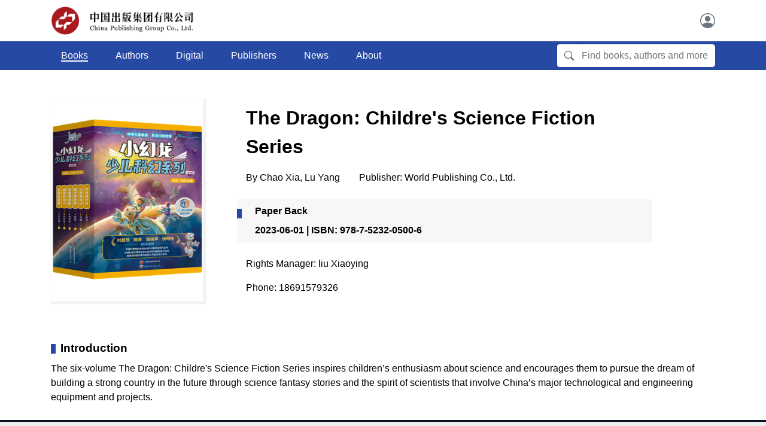

--- FILE ---
content_type: text/html; charset=utf-8
request_url: https://en.cnpubg.com/book/article/index/id/1052.html
body_size: 3311
content:
<!doctype html>
<html lang="en">
	<head>
		<meta charset="utf-8">
		<meta name="viewport" content="width=device-width, initial-scale=1, shrink-to-fit=no">
		<meta name="description" content="China Publishing Group">
		<meta name="keywords" content="China Publishing Group" />
		<title>China Publishing Group</title>
		<link rel="icon" href="/themes/simpleboot3/public/pc/dist/img/icon.png" type="image/png">
		<!-- Bootstrap core CSS -->
		<link href="/themes/simpleboot3/public/pc/dist/css/bootstrap.min.css" rel="stylesheet">
		<link href="/themes/simpleboot3/public/pc/dist/css/style.css" rel="stylesheet">
		<script src="/themes/simpleboot3/public/pc/dist/js/jquery.min.js" type="text/javascript" charset="utf-8"></script>
	</head>
	<body>
		<style>
.navbar-collapse .dropdown-toggle::after{
	border-top:0;
}
.dropdown-toggle::after {
	display:none;
}
.nav-link{
	padding:0.5rem;
}
.nnavbar .nav-item{
	margin: 0 15px;
}
</style>
<header>
	<div class="container">
		<div class="row py-2">
			<div class=" col-7 col-md-4">
				<a href="/">
					<img class="q-logo" src="/themes/simpleboot3/public/pc/dist/img/logo.png">
				</a>
			</div>
			<div class="col-1 col-md-4">
			</div>
						<div class="col-4 d-flex justify-content-end align-items-center">
									<a class="text-muted" href="/user/login/index.html" aria-label="User">
						<svg xmlns="http://www.w3.org/2000/svg" width="25" height="25" fill="currentColor"
							class="bi bi-person-circle" viewBox="0 0 16 16">
							<path d="M11 6a3 3 0 1 1-6 0 3 3 0 0 1 6 0z" />
							<path fill-rule="evenodd"
								d="M0 8a8 8 0 1 1 16 0A8 8 0 0 1 0 8zm8-7a7 7 0 0 0-5.468 11.37C3.242 11.226 4.805 10 8 10s4.757 1.225 5.468 2.37A7 7 0 0 0 8 1z" />
						</svg>
					</a>
								</div>
		</div>
	</div>
	<!--导航条start-->
	<nav class="nnavbar navbar-expand-md navbar-dark bg-primary py-1">
		<div class="container">
			<button class="navbar-toggler" type="button" data-toggle="collapse" data-target="#navbarCollapse"
				aria-controls="navbarCollapse" aria-expanded="false" aria-label="Toggle navigation">
				<span class="navbar-toggler-icon"></span>
			</button>
			<div class="collapse navbar-collapse" id="navbarCollapse">
				    <ul id="main-navigation" class="nav navbar-nav navbar-nav-custom navbar-nav mr-auto">
            <li class="menu-item menu-item-level-1 nav-item">
    
						<a href="/book/list/index/id/0.html" target=""
							class='nav-link text-white text-1 Books'><span>Books</span></a>
					
    </li>
				
            <li class="menu-item menu-item-level-1 nav-item">
    
						<a href="/portal/list/index/id/1.html" target=""
							class='nav-link text-white text-1 Authors'><span>Authors</span></a>
					
    </li>
				
            <li class="menu-item menu-item-level-1 nav-item">
    
						<a href="/portal/list/index/id/2.html" target=""
							class='nav-link text-white text-1 Digital'><span>Digital</span></a>
					
    </li>
				
            <li class="nav-item dropdown  dropdown-menu-btn">
        
						<a href="/portal/list/index/id/3.html" class="dropdown-toggle dropdown-toggle-1 nav-link text-white Publishers"
							><span>Publishers</span>
						</a>
					
        <ul class="dropdown-menu dropdown-menu-global">
                            <li class="menu-item menu-item-level-2 nav-item">
    
						<a href="/portal/list/index/id/4.html" target=""
							class='nav-link text-white text-2 Domestic Companies'><span>Domestic Companies</span></a>
					
    </li>
				
            <li class="menu-item menu-item-level-2 nav-item">
    
						<a href="/portal/list/index/id/5.html" target=""
							class='nav-link text-white text-2 Overseas Branches'><span>Overseas Branches</span></a>
					
    </li>
				
                </ul>
    </li>
				
            <li class="menu-item menu-item-level-1 nav-item">
    
						<a href="/portal/list/index/id/6.html" target=""
							class='nav-link text-white text-1 News'><span>News</span></a>
					
    </li>
				
            <li class="nav-item dropdown  dropdown-menu-btn">
        
						<a href="/aboutUs.html" class="dropdown-toggle dropdown-toggle-1 nav-link text-white About"
							><span>About</span>
						</a>
					
        <ul class="dropdown-menu dropdown-menu-global">
                            <li class="menu-item menu-item-level-2 nav-item">
    
						<a href="/aboutUs.html" target=""
							class='nav-link text-white text-2 About Us'><span>About Us</span></a>
					
    </li>
				
            <li class="menu-item menu-item-level-2 nav-item">
    
						<a href="/managementteam.html" target=""
							class='nav-link text-white text-2 Management Team'><span>Management Team</span></a>
					
    </li>
				
            <li class="menu-item menu-item-level-2 nav-item">
    
						<a href="/contactus.html" target=""
							class='nav-link text-white text-2 Contact Us'><span>Contact Us</span></a>
					
    </li>
				
                </ul>
    </li>
				
            </ul>

					 <!-- <li class="nav-item dropdown  dropdown-menu-btn" data-toggle="collapse">
				          <a class="nav-link text-white" href="#" id="dropdown01" data-toggle="dropdown" aria-haspopup="true" aria-expanded="false">About</a>
				          <div class="dropdown-menu dropdown-menu-global" aria-labelledby="dropdown01">
				            <a class="dropdown-item" href="aboutUs.html">About us</a>
				            <a class="dropdown-item" href="managementTeam.html">Management Team</a>
				            <a class="dropdown-item" href="#">Organization</a>
				            <a class="dropdown-item" href="contactUs.html">Contact Us</a>
				          </div>
				        </li> -->
				<form class="form-inline mt-2 mt-md-0" action="/portal/index/search.html" method="post">
					<div class="input-group w-30">
						<span class="input-group-text q-search-icon" id="basic-addon1">
							<svg xmlns="http://www.w3.org/2000/svg" width="16" height="16" fill="currentColor"
								class="bi bi-search" viewBox="0 0 16 16">
								<path
									d="M11.742 10.344a6.5 6.5 0 1 0-1.397 1.398h-.001c.03.04.062.078.098.115l3.85 3.85a1 1 0 0 0 1.415-1.414l-3.85-3.85a1.007 1.007 0 0 0-.115-.1zM12 6.5a5.5 5.5 0 1 1-11 0 5.5 5.5 0 0 1 11 0z">
								</path>
							</svg>
						</span>
						<input type="text" class="form-control q-search" placeholder="Find books, authors and more"
							aria-label="Find books, authors and more" aria-describedby="basic-addon1" name="search">
					</div>
				</form>
			</div>
		</div>
	</nav>
	<!--导航条end-->
</header>

		<main role="main">
			<div class="container">
				<!--book detail 1 start-->
				<section>
					<div class="row py-5 book-detail q-text-black-only">
						<div class="col-3  book-detail-left">
							<div class="book-detail-img">
								<img src="https://en.cnpubg.com/upload/book/20240124/31e6bb4257185b96c66aea694e8cd974.png">
							</div>
						</div>
						<div class="col-8 px-5 book-detail-right">
							<div class="row">
								<div class="book-title col-12 my-2">
									The Dragon: Childre's Science Fiction Series 								</div>
							</div>
							<div class="row">
								<div class="book-author col-12 my-2">
									By Chao Xia, Lu Yang&emsp;&emsp;Publisher: World Publishing Co., Ltd.								</div>
							</div>
							<div class="row book-detail-buy my-3">
								<div class="book-detail-buy-icon"></div>
								<div class="col-7">
									<div class="col-12 my-2">
										Paper Back
									</div>
									<div class="col-12 my-2">
										2023-06-01 | ISBN: 978-7-5232-0500-6									</div>
									<!-- <div class="col-12 my-2">
										Also available from
									</div> -->
								</div>
								<div class="col-5 mt-4">
																	</div>
							</div>
							    							<div class="row">
    								<div class="book-contact col-12 my-2">
    										Rights Manager: liu Xiaoying    								</div>
    							</div>
							    							<div class="row">
    								<div class="book-contact col-12 my-2">
    										Phone: 18691579326    								</div>
    							</div>
													</div>
				</section>
				<!--book detail 1 end-->
				<!--book detail 2 start-->
				<section>
					<div class="intro-title mt-3">
						<!--  <div class="intro-icon"></div>
        <p class="text-primary">2222</p> -->
						<div class="intro-icon"></div>
						<div class="row">
							<div class="q-text-black-only intro col-12 mx-3">Introduction</div>
						</div>
					</div>
					<div class="row">
						<div class="col-12 q-text-black-only intro-detail mt-2">
							<p>The six-volume The Dragon: Childre's Science Fiction Series inspires children’s enthusiasm about science and encourages them to pursue the dream of building a strong country in the future through science fantasy stories and the spirit of scientists that involve China’s major technological and engineering equipment and projects.</p>						</div>
					</div>
				</section>
				<!--book detail 2 end-->
			</div><!-- /.container -->
			<!-- FOOTER -->
			<footer class="q-footer">
	<hr class="q-featurette-divider">
	<div class="container">
		<div class="row">
			<div class="col-3 text-lefts">
				<a href="/">
					<img class="q-logo-footer" src="/themes/simpleboot3/public/pc/dist/img/logo-footer.png">
				</a>
			</div>
			<div class="col-3"></div>
			<div class="col-6 text-right q-text-black-footer p-footer-right">
                <p class="p-footer-right-1"> Copyright @ 2021</p>
                <p class="p-footer-right-2"> China Publishing Group Co., Ltd. All rights reserved.</p>
	
			</div> 
		</div>
		
	</div>
</footer>
<script>
var _hmt = _hmt || [];
(function() {
  var hm = document.createElement("script");
  hm.src = "https://hm.baidu.com/hm.js?03b81d15a24156f01e04fc8e5884d527";
  var s = document.getElementsByTagName("script")[0]; 
  s.parentNode.insertBefore(hm, s);
})();
</script>
		</main>
		<script>
			$(".Books").addClass("q-active");
		</script>
	</body>
	<!-- bootstrap.bundle.min.js 用于弹窗、提示、下拉菜单，包含了 popper.min.js -->
	<script src="/themes/simpleboot3/public/pc/dist/js/popper.min.js"></script>
	<!-- 最新的 Bootstrap4 核心 JavaScript 文件 -->
	<script src="/themes/simpleboot3/public/pc/dist/js/bootstrap.min.js"></script>
</html>


--- FILE ---
content_type: text/css
request_url: https://en.cnpubg.com/themes/simpleboot3/public/pc/dist/css/style.css
body_size: 6159
content:
/* GLOBAL STYLES
-------------------------------------------------- */
/* Padding below the footer and lighter body text */

body {

	color: #ffffff;
	/*  font-family：Arial,Helvetica,sans-serif;*/
}

body,
p,
a,
li,
span,
td,
th {
	font-family: Arial, Georiga, Helvetica, sans-serif;
}


a {
	text-decoration: none;
}

.container {
	min-width: 1100px;
}

.pagination {
	margin: auto !important;
	padding-bottom: 10px;
}

/* 字定义颜色
-------------------------------------------------- */
.q-bg-black {
	background: #0a1420;
}

.q-bg-red {
	background: #f6252a;
	border-Radius: 0rem;
}

.q-text-black {
	color: #3c3d3f;
	text-align: center;
}

.q-text-black-only {
	color: #000;
}



/* logo
-------------------------------------------------- */
.q-logo {
	width: 15rem;
	padding-top: 0.2rem;
	padding-bottom: 0.2rem;
}

#navbarCollapse {
	margin-left: -0.4rem;
}

/* 导航条
-------------------------------------------------- */
.nav:hover {
	text-decoration: none;
}

.bd-placeholder-img {
	font-size: 1.125rem;
	text-anchor: middle;
	-webkit-user-select: none;
	-moz-user-select: none;
	-ms-user-select: none;
	user-select: none;
}

@media (min-width: 768px) {
	.bd-placeholder-img-lg {
		font-size: 3.5rem;
	}
}

.nav-item a:hover {
	font-weight: bold;
}

/*0827*/
.dropdown-menu-global {
	margin: 0 !important;
}

/*0827*/
.dropdown-menu-btn:hover>.dropdown-menu-global {
	display: block;
}

.q-active span {
	text-decoration: none;
	border-bottom: 2px solid #fff;

}

.q-search-icon {
	background-color: #fff;
	border: none;
	border-top-right-radius: 0;
	border-bottom-right-radius: 0;

}

.q-search {
	border: 1px solid #fff;
	padding-left: 0;
	margin-left: 0;
	padding-right: 0;
	margin-right: 0;
}

.nnavbar .form-inline .input-group {
	width: 16.5rem;

}

/*0827*/
.nnavbar .nav-item {
	font-size: 1rem;
}

.text-2 {
	display: block;
	width: 100%;
	padding: .25rem 1.5rem;
	clear: both;
	font-weight: 400;
	color: #07287b !important;
	text-align: inherit;
	white-space: nowrap;
	background-color: transparent;
	border: 0;
}

/* footer
------------------------- */
.q-footer {
	background-color: #edeef0;
	min-height: 6rem;
}

.q-featurette-divider {
	border: 0;
	border-top: 0.2rem solid #091321;
	margin-top: 0;
	padding-left: 0;
}

.q-logo-footer {
	width: 80%;
	margin-top: 0.5rem;
}

.p-footer-right {}

.p-footer-right p {
	margin-bottom: 0.2rem;
	/* margin-top: 0; */
}

.q-text-black-footer {
	color: #000;

}

.q-text-black-footer a {
	color: #000;
	font-weight: bold;
	text-decoration: none;

}

/* define bootstrap 5 columns */
.col-xs-1-5,
.col-sm-1-5,
.col-md-1-5,
.col-lg-1-5,
.col-1-5 {
	position: relative;
	min-height: 1px;
	padding-right: 10px;
	padding-left: 10px;
}

.col-xs-1-5 {
	width: 20%;
	float: left;
}

.col-1-5 {
	width: 20%;
	float: left;
}

@media (min-width: 768px) {
	.col-sm-1-5 {
		width: 20%;
		float: left;
	}
}

@media (min-width: 992px) {
	.col-md-1-5 {
		width: 20%;
		float: left;
	}
}

@media (min-width: 1200px) {
	.col-lg-1-5 {
		width: 20%;
		float: left;
	}
}

/* RESPONSIVE CSS
-------------------------------------------------- */

@media (min-width: 40em) {

	/* Bump up size of carousel content */
	.carousel-caption p {
		margin-bottom: 1.25rem;
		font-size: 1.25rem;
		line-height: 1.4;
	}

	.featurette-heading {
		font-size: 50px;
	}
}

@media (min-width: 62em) {
	.featurette-heading {
		margin-top: 7rem;
	}
}

.q-header-divider {
	border: 0;
	border-top: 0.3rem solid #2549a3;
	margin: 0;
	padding-left: 0;
}

/*sigin.html-===============================================================================*/
.sign-main {
	background: url(../img/about-us.png) no-repeat;
	background-size: 100% 100%;
}

.sign-container {

	background-color: rgba(255, 255, 255, 0.3);
	height: 32rem;
}

.form-signin {
	background-color: #fff;
	width: 100%;
	max-width: 330px;
	padding: 15px;
	margin: auto;
	z-index: 100;

}

.form-signin .form-control {
	position: relative;
	box-sizing: border-box;
	height: auto;
	padding: 10px;
	font-size: 16px;
}

.form-signin .form-control:focus {
	z-index: 2;
}

.form-signin input[type="text"] {
	background-color: #f2f2f2;
}

.form-signin input[type="password"] {
	margin-bottom: 10px;
	background-color: #f2f2f2;
}

.q-btn-primary {
	background-color: #2549a3;
	color: #fff;
}

.q-sign {
	color: #2549a3;
}

.q-fpwd {
	color: #ce3c3c;
}

/*logon.html-===============================================================================*/
.logon-main {
	background-color: #f4f6fa;
}

.logon-container {

	height: 35rem;
}

.form-logon {

	width: 60rem;
	margin: auto;
	z-index: 100;


}

.form-logon-content {
	background-color: #fff;
	box-shadow: 2px 2px 2px 2px #efefef;
	;
	padding: 15px;
}

.form-logon .form-control {
	position: relative;
	box-sizing: border-box;
	height: auto;
	padding: 10px;
	font-size: 16px;
}

.form-logon .form-control:focus {
	z-index: 2;
}

.form-logon input[type="Email"] {
	background-color: #f2f2f2;
}

.form-logon input[type="password"] {
	margin-bottom: 10px;
	background-color: #f2f2f2;
}

.q-btn-primary {
	background-color: #2549a3;
	color: #fff;
}


/*personal.html===========================================*/
.q-p-container {
	/* height:30rem;
  padding-top: 0;
  margin-top: 0;*/
}

.q-p-row {
	min-height: 25rem;
}

.q-personal {
	background-color: #2549a3;
	max-height: 35rem;
}

.q-personal ul {
	width: 100%;

}

.q-personal li {
	width: 100%;
	color: #fff;
	position: relative;


}

.q-personal li a {
	color: #fff;

}

.q-nav-icon {
	position: absolute;
	width: 0.4rem;
	height: 0.8rem;
	background-color: #fff;
	margin-top: 0.3rem;
	margin-left: -0.6rem;
	display: none;

}

.q-personal li a.active {
	font-weight: bold;
	/* border-left:  5px solid #fff;*/


}

.q-personal li a.active>span {
	display: block;
	/* border-left:  5px solid #fff;*/


}



/*.q-personal li a.active>span{
 border-left:  2px solid #fff;
 height: 0.2rem;
}*/

.q-p-title.disabled {
	color: #fff;
	font-weight: bold;
	font-size: 1.2rem;
}

.q-p-nav-img {
	position: absolute;
	width: 100%;
	margin-bottom: 0;
	bottom: 0;
	left: 0;
	opacity: 0.4;
}

.form-personal-info {

	width: 100%;
	margin: auto;
	z-index: 100;


}

.form-personal-info-content {

	padding: 15px;
}

.form-personal-info .form-control {
	position: relative;
	box-sizing: border-box;
	height: auto;
	padding: 10px;
	font-size: 16px;
}

.form-personal-info .form-control:focus {
	z-index: 2;
}

.form-personal-info input {
	margin-bottom: 10px;
	background-color: #f2f2f2;
}

.form-personal-info select {
	margin-bottom: 10px;
	background-color: #f2f2f2;
}

.q-p-form {
	background-color: #fff;
	box-shadow: 2px 2px 2px 2px #efefef;
	;

}

.form-personal {

	width: 100%;
	margin: auto;
	z-index: 100;


}

.form-personal-content {

	padding: 15px;
}

.form-personal .form-control {
	position: relative;
	box-sizing: border-box;
	height: auto;
	padding: 10px;
	font-size: 16px;
}

.form-personal .form-control:focus {
	z-index: 2;
}

.form-personal input[type="password"] {
	margin-bottom: 10px;
	background-color: #f2f2f2;
}


/*index.html*/
/* CUSTOMIZE THE CAROUSEL  头部幻灯
-------------------------------------------------- */

/* Carousel base class */
.carousel {
	margin-bottom: 2rem;
}

/* Since positioning the image, we need to help out the caption */
.carousel-caption2 {
	bottom: 1rem;
	z-index: 10;
	width: 100%;
	color: #fff;
	text-align: center;
}

#myCarousel .container-fluid {
	margin-left: 0;
	padding-left: 0;
	margin-right: 0;
	padding-right: 0;
}

#myCarousel a {
	text-decoration: none;
	color: #fff;
}

/* Declare heights because of positioning of img element */
.carousel-item {
	background-color: #0a1420;
	width: 100%;

}

.carousel-item>img {
	position: absolute;
	top: 0;
	left: 0;
	width: 100%;

}

.carousel-indicators li {
	width: 6px;
	height: 6px;

}

.q-book {
	width: 100%;
	position: relative;
	display: block;
	padding-top: 44.44%;
}

.q-book-mini {
	position: absolute;
	top: 0;
	left: 0;
	width: 100%;
	height: 100%;
}

.carousel-caption2 .btn {
	margin-bottom: 30px;
	width: 20%;
	font-size: 1rem;
}


/* 书籍展示
-------------------------------------------------- */

/*书籍展示幻灯*/
.pro-new {
	width: 100%;
	height: auto;
	overflow: hidden;
	padding: 10px 0 5px 0;
	text-decoration: none;
}

.pro-new .title {
	font-size: 40px;
	text-align: center;
	padding-bottom: 5px;
	color: #333333;
	letter-spacing: 1px;
}

.pro-new .sub-title {
	font-size: 20px;
	text-align: center;
	color: #333333;
}

.pro-new .sub-title span {
	display: inline-block;
	height: 30px;
	line-height: 30px;
	width: auto;
}

.pro-new .sub-title span.text {
	padding: 0 10px;
}

.pro-new-show {
	position: relative;
	width: 100%;
	height: auto;
	overflow: hidden;
}

.pro-new-show .pro-list {
	width: 100%;
	height: auto;
	margin-top: 0px;
	overflow: hidden;
}

.pro-new-show .pro-list ul li {
	float: left;
	width: 20%;
	height: auto;
	overflow: hidden;
	background: #FFFFFF;
	margin-right: 10px;
}

.pro-new-show .pro-list ul li:last-child {
	margin-right: 0;
}

.img {
	position: relative;
	width: 100%;
	display: block;
	padding-top: 133%;

}

.img img {
	position: absolute;
	top: 0;
	left: 0;
	width: 100%;
	height: 100%;
}

.pro-new-show .pro-list ul li .desc {
	padding: 5px 0px;
	box-sizing: border-box;
	text-decoration: none;
}

.pro-new-show .pro-list ul li .desc p {
	display: inline-block;
	/* white-space: nowrap; */
	width: 100%;
	overflow: hidden;
	text-overflow: ellipsis;
}

.pro-new-show .pro-list ul li .desc .p-title {
	font-size: 16px;
	color: #4c6db2;
	font-weight: bold;
}

.pro-new-show .pro-list ul li .desc .p-desc {
	font-size: 16px;
	color: #4c6db2;
	line-height: 20px;
	margin-top: -10px;
}

.pro-new-show .pro-list ul li .desc .q-book-by {
	color: #000;
}

.pro-new-show .arrow a {
	display: inline-block;
	position: absolute;
	width: 49px;
	height: 311px;
	z-index: 2;
}

.pro-new-show .arrow a.prev {
	left: 0;
	top: 0;
	background: url(../img/arrow-left-t.png) center center no-repeat;
}

.pro-new-show .arrow a.next {
	right: 0;
	top: 0;
	;
	background: url(../img/arrow-right-t.png) center center no-repeat;
}

.pro-new-show .arrow a:hover {
	background-color: rgba(0, 0, 0, .3);
}

.pro-new-show .pagination {
	position: relative;
	width: 100%;
	height: auto;
	overflow: hidden;
	padding-top: 40px;
	text-align: center;
}

.pro-new-show .pagination ul li {
	width: 15px;
	height: 15px;
	border-radius: 100%;
	background: #FFFFFF;
	display: inline-block;
	margin: 0 8px;
	text-indent: -9999px;
}

.pro-new-show .pagination ul li.on {
	background: #2069ff;
}


/*books.html*/

.book-selector {
	background-color: #f7f7f7;
}

.book-selector ul li a {
	background-color: #ffffff;
	border: 1px solid #dadada;
	color: #000;
	border-radius: 5px;
	margin-left: 5px;
	margin-right: 5px;
	margin-bottom: 5px;
	font-size: 14px;
}

.book-selector .select-title {
	border: none;
	background-color: #f7f7f7;
	font-weight: bold;
	color: #000;
}

.book-selector .select-more a {
	border: none;
	background-color: #f7f7f7;
	color: #2549a3;
}

.book-selector .nav-link.active {
	color: #fff;
	background-color: #2549a3;
}

.book-selector .select-more .nav-link.active {
	background-color: #fff;
	color: #2549a3;
}

.book-selector .select-more.show>.nav-link {
	background-color: #fff;
	color: #2549a3;
}

.book-img {
	position: relative;
	width: 100%;
	display: block;
	padding-top: 133%;
}

.book-img img {
	position: absolute;
	top: 0;
	left: 0;
	width: 100%;
	height: 100%;
}

.book-list .book-desc {
	padding: 5px 0px;
	box-sizing: border-box;
	text-decoration: none;
}

.book-list .book-desc p {
	display: inline-block;

	width: 100%;
	overflow: hidden;
	text-overflow: ellipsis;
}

.book-list .book-title {
	font-size: 16px;
	color: #4c6db2;
	font-weight: bold;
}

.book-list .book-author {
	font-size: 16px;
	color: #4c6db2;
	line-height: 20px;
	margin-top: -10px;
}

.book-list .book-by {
	color: #000;
}



/*bookDetail.html*/

.book-detail-img {
	position: relative;
	width: 100%;
	display: block;
	padding-top: 133%;
}

.book-detail-img img {
	position: absolute;
	top: 0;
	left: 0;
	width: 100%;
	height: 100%;
	box-shadow: 2px 2px 2px 2px #efefef;

	/*考虑浏览器兼容性*/
	-moz-box-shadow: 2px 2px 2px 2px #efefef;
	-webkit-box-shadow: 2px 2px 2px 2px #efefef;
}

.book-detail-right {
	margin-left: 0.5rem;
}

.book-detail-right .book-title {
	font-size: 2rem;
	font-weight: bold;
}

/*.book-detail-right .btn-lg{
  padding: .375rem .75rem;;
    font-size: 1rem;
    line-height: 1.5;
    border-radius: .3rem;
}*/
.book-detail-buy {
	position: relative;
	border-radius: 0.25rem;
	background-color: #f7f7f7;
	font-weight: bold;
}

.book-detail-buy-icon {
	position: absolute;
	width: 0.5rem;
	height: 1rem;
	background-color: #2847a7;
	margin-top: 1rem;
}

.q-bg-red-buy {
	background-color: #f63910;
	border-radius: 0.25rem;
	float: right;
	font-weight: bold;
	margin-bottom: 0.5rem;

}

.intro-title {
	color: #000;
	position: relative;
}

.intro-title .intro-icon {
	width: 0.5rem;
	height: 1rem;
	background-color: #2847a7;
	position: absolute;
	margin-top: 0.4rem;


}

.intro-title .intro {

	font-size: 1.2rem;
	font-weight: bold;
}

.intro-detail {
	font-size: 1rem;
	margin-bottom: 10px;
}

/*authors.html and authorDetail.html*/
.author-selector {
	background-color: #f7f7f7;
}

/*0818*/
.author-selector .author-selector-left {
	width: 8rem;

}

/*0818*/
.author-selector .author-selector-right {
	width: 100%;

}

.author-selector .nav-link {
	padding-top: 0.5rem;
	padding-right: 0;
	padding-left: 0;
}

.author-selector-blue span {
	font-size: 1rem;
	margin-top: 0.2rem;
	padding-left: 0.5rem;
	padding-right: 1.4rem;
}

.author-selector-blue {
	background-color: #007cc2;
	border-radius: 0.3rem;
	padding: 0.5rem 0.5rem 0.5rem 2rem;
}

.author-selector ul li {
	/* margin-top: 5px;*/
	/* vertical-align: middle;*/
	/* width: 4rem;
 height: 1.5rem;*/
	text-align: center;

}

.author-selector ul li a {

	/*  border: 1px solid #dadada;*/
	color: #fff;
	border-radius: 5;
	/*  margin-left: 5px;
  margin-right: 5px;*/
	text-align: center;
	width: 3rem;
	height: 1.8rem;
	font-size: 1rem;
	line-height: 1rem;
	display: inline-block;

}

.author-selector .select-title {
	border: none;
	background-color: #f7f7f7;
	font-weight: bold;
	color: #000;
}

.author-selector .nav-link.active {
	color: #007cc2;
	background-color: #ffffff;
}

.author-title {
	color: #000;
	position: relative;
	display: inline-block;
	white-space: nowrap;
	width: 100%;
	overflow: hidden;
	text-overflow: ellipsis;
	color: #000;
	margin-top: 0;
	padding-top: 0;
}

.author-title .author-icon {
	width: 0.5rem;
	height: 1rem;
	background-color: #2847a7;
	position: absolute;
	margin-top: 0.7rem;


}

.author-title .instro {

	font-size: 28px;
	font-weight: bold;
}

.author-left-img {
	position: relative;
	width: 100%;
	display: block;
	padding-top: 150%;

}

.author-left-img img {
	position: absolute;
	top: 0;
	left: 0;
	width: 100%;
	height: 100%;
}

.author-right {
	/*s*/
}

.author-right .author-en {
	font-size: 28px;
	font-weight: bold;
	display: inline-block;
	white-space: nowrap;
	width: 100%;
	overflow: hidden;
	text-overflow: ellipsis;
}

.author-right .author-cn {
	font-size: 24px;
	font-weight: bold;
	display: inline-block;
	white-space: nowrap;
	width: 100%;
	overflow: hidden;
	text-overflow: ellipsis;
}

.author-detail-desc {
	font-size: 1.1rem;
	text-align: justify;
	line-height: 1.5rem;
}

/*0827*/
.author-desc {
	font-size: 1.1rem;
	overflow: hidden;
	text-overflow: ellipsis;
	display: -webkit-box;
	-webkit-line-clamp: 3;
	-webkit-box-orient: vertical;
	word-break: normal;
	text-align: justify;
	line-height: 1.5rem;
}

/*.author-desc::after {
 content: "...";
  font-size: 1.1rem;
 position: absolute;
 bottom: 0;
 right: 8px;
 padding-left: 30px;
 background: -webkit-linear-gradient(left, transparent, #fff 50%);
 background: -o-linear-gradient(right, transparent, #fff 50%);
 background: -moz-linear-gradient(right, transparent, #fff 50%);
  background: linear-gradient(to right, transparent, #fff 50%);
}*/
/*0827*/
.author-more {
	background-color: #2549a3;
	float: right;
	margin-bottom: 0;
}

/*0827*/
.author-more-div {
	position: absolute;
	bottom: 0;
	right: 0;
	padding-right: 3rem;
	padding-bottom: 0;
	margin-bottom: 0;
}

/*0827*/
.author-more-divinner {
	padding-bottom: 0;
	margin-bottom: 0;
}


.author-desc .book-name {
	color: #2549a3;
}

.author-desc .book-name a {
	text-decoration: none;
}

/*digital.html and digitalDetail.html*/

.digital {}

.digital-left-img {

	position: relative;
	width: 100%;
	display: block;
	padding-top: 100%;
}

.digital-left {
	padding-left: 0;
	padding-right: 0;
}

.digital-left-img img {
	position: absolute;
	top: 0;
	left: 0;
	width: 100%;
	height: 100%;
}

.digital-left-title {
	width: 100%;
	min-height: 6rem;
	background-color: #3e5da9;
	padding: 10px 5px;
}

/*0827*/
.digital-left-title span {
	width: 100%;

	color: #fff;
	font-size: 1.1rem;
	overflow: hidden;
	text-overflow: ellipsis;
	display: -webkit-box;
	-webkit-line-clamp: 3;
	-webkit-box-orient: vertical;
	word-break: normal;
	line-height: 1.5rem;
}

.digital-right .digital-title {
	font-size: 28px;
	font-weight: bold;
	overflow: hidden;
	text-overflow: ellipsis;
	display: -webkit-box;
	-webkit-line-clamp: 2;
	-webkit-box-orient: vertical;
	word-break: normal;
	line-height: 30px;
	text-align: justify;
	color: #000;
	margin-top: 0;
	padding-top: 0;

}

.digital-right .digital-title a {
	color: #000;
	text-decoration: none;
}

.digital-right .digital-date {
	font-size: 18px;
	display: inline-block;
	white-space: nowrap;
	width: 100%;
	overflow: hidden;
	text-overflow: ellipsis;
}

/*0827*/
.digital-desc {
	font-size: 18px;
	font-size: 1.1rem;
	overflow: hidden;
	text-overflow: ellipsis;
	display: -webkit-box;
	-webkit-line-clamp: 2;
	-webkit-box-orient: vertical;
	word-break: normal;
	line-height: 1.5rem;
	text-align: justify;
}

.digital-more {
	background-color: #2549a3;
	float: right;
	margin-bottom: 0;

}

.digital-detail-left-img {

	position: relative;
	width: 100%;
	display: block;
	padding-top: 100%;
}

.digital-detail-left-img img {
	position: absolute;
	top: 0;
	left: 0;
	width: 100%;
	height: 100%;
}

.digital-detail .digital-detail-right {
	/*s*/
}

.digital-detail .digital-detail-right .digital-detail-title {
	font-size: 28px;
	font-weight: bold;
	text-align: justify;
	color: #000;
	margin-top: 0;
	padding-top: 0;

}

.digital-detail .digital-detail-right .digital-detail-date {
	font-size: 18px;
}

.digital-detail .digital-detail-desc {
	font-size: 18px;
	text-align: justify;
}

.digital-detail .digital-detail-more {
	background-color: #2549a3;
	float: left;
}

.digital-detail img {
	width: 100%;
}

/*publishers.html*/
.publishers {
	position: relative;
}

.publishers .publisher-icon {
	width: 0.5rem;
	height: 1rem;
	background-color: #2549a3;
	position: absolute;
	margin-top: 2rem;


}

.publishers a {
	color: #000;
}

.publishers .nav-link.active {
	background-color: #2549a3;
}

.publisher-img {
	width: 9rem;
	height: 9rem;
	margin-bottom: 1rem;

}

.publisher-img img {

	width: 90%;
	height: 90%;
	border-radius: 100%;
	border: 1px solid #f2f2f2;

}

.publisher-more {
	background-color: #2549a3;
	float: left;
}

.publisher-more>span {
	display: inline-block;
	width: 0;
	height: 0;
	vertical-align: middle;
	margin-bottom: 0.1em;
	border-left: 0.4em dashed;
	border-top: 0.4em solid transparent;
	border-bottom: 0.4em solid transparent;
	margin-left: 0.4rem;
}

.publisher-more:before {
	content: "";
}

.map-container {
	width: 100%;
	height: 40rem;
	margin-top: 3rem;
}

.map-container img {
	width: 70%;

	margin-left: 8rem;


}

/*.line{
    z-index: 10;
}
#line1{
  position: absolute;
  top:10rem;
  left: 10rem;

}
#line2{
  position: absolute;
  top:10rem;
  left: 10rem;

}*/
.des {
	font-size: 0.8rem;
	color: #000;
	background-color: #e0ecf7;
	padding: 5px;
	border-radius: 0.2rem;
	z-index: 20;
}

.des a {
	text-decoration: none;

}

#des1 {
	position: absolute;
	top: 13.3rem;
	left: 7.8rem;

}

#des2 {
	position: absolute;
	top: 15.3rem;
	left: 4.3rem;

}

#des3 {
	position: absolute;
	top: 18.3rem;
	left: 7.4rem;

}

#des4 {
	position: absolute;
	top: 20.3rem;
	left: 2.53rem;

}

#des5 {
	position: absolute;
	top: 11rem;
	left: 55.4rem;

}

#des6 {
	position: absolute;
	top: 13rem;
	left: 55.4rem;
}
#des7 {
	position: absolute;
	top: 16.8rem;
	left: 55.4rem;
}

.popover-header {
	background-color: #fff;
	color: #000;
	border: none;

}

/*publisherDetail.html*/
.publisher-left-img {
	position: relative;
	width: 100%;
	display: block;
	padding-bottom: 100%;

}

.publisher-left-img img {
	width: 100%;
	height: 100%;
	left: 0;
	top: 0;
	position: absolute;
}

.publisher-right {
	/*s*/
}

.publisher-title {
	font-size: 28px;
	font-weight: bold;
	text-align: justify;
}

.publisher-right .publisher-date {
	font-size: 18px;
}

.publisher-desc {
	font-size: 18px;
	text-align: justify;

}


.publisher-detail img {
	width: 100%;
}



.comment {
	width: 18rem;
	border: 1px solid #376956;
	position: relative;
	background-color: #fff;
	padding: 0px 10px;
	border-radius: 8px;
	position: relative;
	margin-left: 20px;
	color: #000;

}

.comment .comment-name {
	font-weight: bold;


}

.comment .comment-des {}

.comment:before,
.comment:after {
	content: "";
	display: block;
	border-width: 12px;
	position: absolute;
	top: 20px;
	left: -24px;
	border-style: solid dashed dashed;
	border-color: transparent #376956 transparent transparent;
	font-size: 0;
	line-height: 0;
}

.comment:after {
	top: 20px;
	left: -23px;
	border-color: transparent #fff transparent transparent;
}




/*news.html*/
.news {
	position: relative;
}

.news .table-striped tbody tr:nth-of-type(odd) {
	background-color: #f2f4ff;
}

.news th,
.news td {
	border: none;

}

/*about.html*/
.news .news-date {
	float: right;

}

.news a {
	color: #000;
	text-decoration: none;

}

.news .news-title a {
	display: inline-block;
	overflow: hidden;
	text-overflow: ellipsis;
	display: -webkit-box;
	-webkit-line-clamp: 2;
	-webkit-box-orient: vertical;
	word-break: normal;
	text-align: justify;
}

.news a:hover {
	font-weight: bold;
}

.news .float-follow {
	position: absolute;
	background-color: #fff;
	top: 0;
	width: 8rem height:5rem;
	margin-left: -7rem;
	z-index: 5;
	box-shadow: 2px 2px 2px 2px #efefef;
	/*考虑浏览器兼容性*/
	-moz-box-shadow: 2px 2px 2px 2px #efefef;
	-webkit-box-shadow: 2px 2px 2px 2px #efefef;
	border-radius: 5px;
	border: 1px solid #efefef;

}

.follow-us {
	color: #ce8165;
	text-align: center;
}

.news .float-follow img {
	width: 40%;
	margin-left: 5px;
	margin-bottom: 5px;
	border-radius: 5px;
}

.new-column {
	font-size: 18px;
	color: #000;

}

.new-detail a {
	text-decoration: none;
}

/*
newDetail.html
*/
.new-full {
	/*s*/
}

.new-full .new-title {
	font-size: 20px;
	font-weight: bold;
}

.new-full .new-date {
	font-size: 16px;
}

.new-desc {
	font-size: 16px;
}

.new-desc p {
	width: 100%;
	word-wrap: break-word;
	word-break: normal;
	text-align: justify;
	margin-bottom: 10px;
}

/*0827*/
.new-desc img {}

.news-editor {
	font-size: 16px;
	color: #000;

}

/*
aboutUs.html
*/
.about-us {
	position: relative;
	/*s*/
}

.about-us .about-us-title {
	font-size: 28px;
	font-weight: bold;
}

.about-us .about-us-img img {
	width: 100%;
}

.about-us-desc {
	font-size: 18px;
	text-align: justify;
}

.about-us .about-us-icon {
	width: 0.5rem;
	height: 1rem;
	background-color: #2847a7;
	position: absolute;
	margin-top: 1rem;


}

/*
managementTeam.html
*/
.m-team {
	position: relative;

	/*s*/
}

.m-team .m-team-title {
	font-size: 28px;
	font-weight: bold;
	padding-top: 1rem;
}

.m-team .m-team-img {
	width: 20rem;

}

.m-team .m-team-img p {

	font-family: Arial;
	margin-block-end: 0.3rem;

}

.m-team .m-team-img2 p {

	font-family: Arial;
	font-size: 0.9rem;
	line-height: 1.6rem;
	text-align: center;
	margin-block-end: 0;
}

.m-team .m-team-img img {
	width: 50%;
}

.m-team-img2 {
	width: 7.5rem;
}

.m-team-name {
	font-weight: bold;
}

.m-team .m-team-img2 img {
	width: 6.75rem;
	height: 10.12rem;
}

.m-team .m-team-icon {
	width: 0.5rem;
	height: 1rem;
	background-color: #2847a7;
	position: absolute;
	margin-top: 2rem;


}

/*
contactUs.html
*/
.contact-us {
	position: relative;
	/*s*/
}

.contact-us .contact-us-title {
	font-size: 28px;
	font-weight: bold;
}


.contact-us-desc {
	font-size: 18px;
	text-align: justify;
}

.contact-us .contact-us-icon {
	width: 0.5rem;
	height: 1rem;
	background-color: #2847a7;
	position: absolute;
	margin-top: 1rem;
}

.form-personal-subs {

	width: 100%;
	margin: auto;
	z-index: 100;


}

.form-personal-subs-content {

	padding: 15px;
}

.form-personal-subs .form-control {
	position: relative;
	box-sizing: border-box;
	height: auto;
	padding: 10px;
	font-size: 16px;
}

.form-personal-subs .form-control:focus {
	z-index: 2;
}

.form-personal-subs input {
	margin-bottom: 10px;
	background-color: #f2f2f2;
}

.form-personal-subs label {
	font-weight: bold;
	font-size: 1.2rem;
}

.form-personal-subs .form-check label {
	font-weight: normal;
	font-size: 0.9rem;
}

.sub-content {
	font-size: 0.7rem;
	font-style: italic;
}

/*.form-personal-subs input[type="checkbox"] {

   background-color: red;
}*/
.hidden {
	opacity: 0;
	position: absolute;
	z-index: -1;
}

.form-personal-subs label {
	margin-left: 0;

}

.form-personal-subs input[type=checkbox]+span {
	display: inline-block;
	height: 20px;
	width: 20px;
	border-radius: 3px;
	background-color: #fff;

	border: 1px solid #000;

	/* active style goes here */
}

.form-personal-subs input[type=checkbox]:checked+span .innerspan {

	height: 14px;
	width: 14px;
	margin-top: 2px;
	margin-left: 2px;
	background-color: #2549a3;
}

.txt {
	position: relative;
	/* height: 25px; */
	top: -5px;
	left: 3px;
}

.form-check {
	padding: 0;
}

/*search.html===================*/

.search-list-left-img {

	position: relative;
	width: 100%;

}

.search-list-left-img img {

	width: 100%;
}

.search-list-right .search-list-title {
	font-size: 28px;
	font-weight: bold;
	display: inline-block;
	white-space: nowrap;
	width: 100%;
	overflow: hidden;
	text-overflow: ellipsis;
	color: #000;
	margin-top: 0;
	padding-top: 0;

}

.search-list-right .search-list-title a {
	color: #000;
	text-decoration: none;
}

/*0827*/
.search-list-desc {
	font-size: 18px;
	overflow: hidden;
	text-overflow: ellipsis;
	display: -webkit-box;
	-webkit-line-clamp: 3;
	-webkit-box-orient: vertical;
	word-break: normal;
	line-height: 1.5rem;
	text-align: justify;
}

.search-list-more {
	background-color: #2549a3;
	float: right;
	margin-top: 30px;



}
